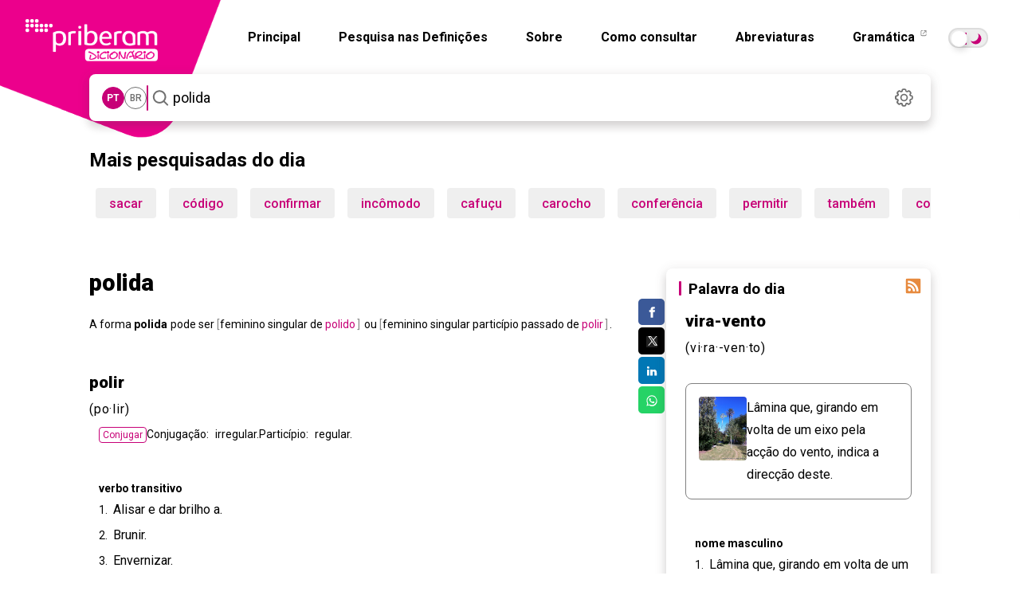

--- FILE ---
content_type: text/html; charset=utf-8
request_url: https://dicionario.priberam.org/async/Relacionadas.aspx?pal=polir&palID=76557
body_size: -12
content:
<div class="pb-relacionadas-results"><div class="pb-relacionadas-words-list"><a href="/pulo">pulo</a><a href="/polimento">polimento</a><a href="/polido">polido</a><a href="/pula">pula</a><a href="/poule">poule</a><a href="/pule">pule</a></div></div>

--- FILE ---
content_type: text/html; charset=utf-8
request_url: https://dicionario.priberam.org/async/Relacionadas.aspx?pal=polido&palID=76470
body_size: 13
content:
<div class="pb-relacionadas-results"><div class="pb-relacionadas-words-list"><a href="/polidamente">polidamente</a><a href="/paramento">paramento</a><a href="/limado">limado</a><a href="/lapidar">lapidar</a><a href="/crespo">crespo</a><a href="/electropolido">electropolido</a><a href="/fosco">fosco</a></div></div>

--- FILE ---
content_type: image/svg+xml
request_url: https://dicionario.priberam.org/img/dicionario_icon_check.svg
body_size: 155
content:
<?xml version="1.0" encoding="UTF-8"?>
<svg id="uuid-20647759-1e8c-4750-9056-54070ac1bb37" data-name="Layer 1" xmlns="http://www.w3.org/2000/svg" width="20" height="20" viewBox="0 0 20 20">
  <path d="M8,14.5C8,14.5,8,14.5,8,14.5c-0.2,0-0.4-0.1-0.5-0.2L4,10.5c-0.3-0.3-0.3-0.8,0-1.1c0.3-0.3,0.8-0.3,1.1,0L8,12.7l6.9-6.9c0.3-0.3,0.8-0.3,1.1,0c0.3,0.3,0.3,0.8,0,1.1l-7.5,7.5C8.4,14.4,8.2,14.5,8,14.5z" fill="#333333"/>
</svg>